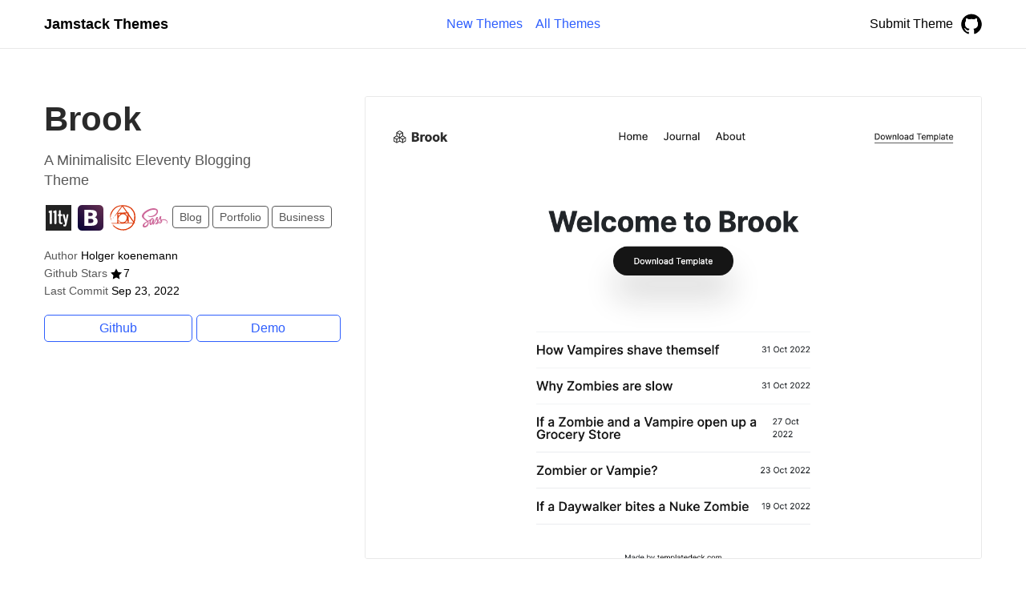

--- FILE ---
content_type: text/html;charset=UTF-8
request_url: https://jamstackthemes.dev/theme/brook/
body_size: 2040
content:
<!DOCTYPE html><html lang="en"><head><meta charset="utf-8"><meta http-equiv="x-ua-compatible" content="ie=edge"><title>Brook - Jamstack Themes</title><meta name="viewport" content="width=device-width,initial-scale=1"><link rel="canonical" href="/theme/brook/"><meta property="og:title" content="Brook"><meta property="og:type" content="website"><meta property="og:url" content="/theme/brook/"><meta property="og:description" content="A Minimalisitc Eleventy Blogging Theme"><meta property="og:image" content="/capture/holger1411-brook-dev.png"><meta name="twitter:card" content="summary"><meta name="twitter:site" content="@jamstackthemes"><meta name="twitter:creator" content="@jamstackthemes"><meta name="description" content="A Minimalisitc Eleventy Blogging Theme"><link rel="stylesheet" href="/css/style.min.4758d718c53361fcd6a1ea9ad5aee9b43f57c877a45a44a88aaf74de69e3cd11.css"><link rel="icon" type="image/png" sizes="32x32" href="/images/favicon/favicon-32x32.png"><link rel="icon" type="image/png" sizes="16x16" href="/images/favicon/favicon-16x16.png"></head><body class="page page-default-single"><div class="header"><div class="container"><div class="logo"><a href="/" title="Jamstack Themes">Jamstack Themes</a></div><div id="main-menu" class="main-menu"><ul><li><a href="/"><span>New Themes</span></a></li><li><a href="/theme/"><span>All Themes</span></a></li></ul></div><div class="submit"><a class="submit-button submit-button-mobile" href="https://github.com/stackbit/jamstackthemes" rel="nofollow">Submit</a>
<a class="submit-button submit-button-desktop" href="https://github.com/stackbit/jamstackthemes" rel="nofollow">Submit Theme</a>
<a class="github" href="https://github.com/stackbit/jamstackthemes" rel="nofollow"><img width="26" height="26" alt="Github Repo" src="/images/icons/github.svg"></a></div></div></div><div class="wrapper"><div class="main"><div class="container"><div class="theme theme-detail" data-name="Brook"><div class="row justify-content-center"><div class="col-12 col-xl-4"><div class="intro"><div class="intro-heading"><h1 class="intro-title">Brook</h1></div><div class="intro-description"><p>A Minimalisitc Eleventy Blogging Theme</p></div></div><div class="theme-detail-tags"><a class="icon icon-card icon-eleventy" href="/ssg/eleventy/"><img height="24" width="24" title="Eleventy" alt="Eleventy" src="/images/icons/eleventy.svg"></a>
<a class="icon icon-card icon-bootstrap" href="/css/bootstrap/"><img height="24" width="24" title="Bootstrap" alt="Bootstrap" src="/images/icons/bootstrap.svg"></a>
<a class="icon icon-card icon-postcss" href="/css/postcss/"><img height="24" width="24" title="PostCSS" alt="PostCSS" src="/images/icons/postcss.svg"></a>
<a class="icon icon-card icon-scss" href="/css/scss/"><img height="24" width="24" title="SCSS" alt="SCSS" src="/images/icons/scss.svg"></a>
<a class="tag-button" href="/archetype/blog/">Blog</a>
<a class="tag-button" href="/archetype/portfolio/">Portfolio</a>
<a class="tag-button" href="/archetype/business/">Business</a></div><div class="label"><span class="label-key">Author</span>
<span class="label-value">Holger koenemann</span></div><div class="label"><span class="label-key">Github Stars</span>
<span class="label-icon"><svg enable-background="new 0 0 473.486 473.486" width="16" viewBox="0 0 473.486 473.486" xmlns="http://www.w3.org/2000/svg"><path d="m473.486 182.079-162.871-24.127-74.711-146.722-73.276 147.445-162.628 25.714 117.584 115.252-25.798 162.616 145.946-76.215 146.684 74.787-27.384-162.356z"></path></svg></span><span class="label-value">7</span></div><div class="label"><span class="label-key">Last Commit</span>
<span class="label-value">Sep 23, 2022</span></div><div class="action-buttons action-buttons-detail"><a class="action-button action-button-github" data-action="github" data-context="detail" data-name="Brook" href="https://github.com/holger1411/brook-dev" target="_blank" rel="nofollow noopener">Github</a>
<a class="action-button action-button-demo" data-action="demo" data-context="detail" data-name="Brook" href="/demo/theme/brook/">Demo</a></div></div><div class="col-12 col-xl-8"><div class="theme-detail-image"><img src="/capture/holger1411-brook-dev.png" alt="Brook screenshot"></div></div></div><div class="row mt-3 mt-md-3 mt-lg-6"><div class="col-12 col-lg-8"><div class="content"><h1 id="a-clean-and-handcrafted-eleventy-blog-theme">A clean and handcrafted Eleventy Blog Theme</h1><p>Designed for a hyper focused blog. Made with the static site generator Eleventy 2.0+ and the CSS framework Bootstrap 5+</p><h2 id="features">Features</h2><ul><li>Bootstrap 5</li><li>Dev Server</li><li>Minimizing and optimizing HTML and CSS output</li><li>Automated jpg -&gt; webP image generation</li><li>Ready for Netlify</li><li>GitHub template</li></ul></div></div></div></div></div></div></div><div class="footer"><div class="container"><div class="footer-columns"><div class="footer-column footer-column-brand"><h3>Jamstack Themes</h3><a href="https://github.com/stackbit/jamstackthemes" rel="nofollow">Submit a theme</a>
<a href="/index.json">Themes JSON</a>
<a href="/index.xml">Themes RSS</a></div><div class="footer-column"><h3>Themes</h3><a href="/">New Themes</a>
<a href="/theme/">All Themes</a>
<a href="https://create.netlify.com/?ref=jst&amp;utm_source=jamstackthemes&amp;utm_medium=referral&amp;utm_campaign=jamstackthemeswebsite&amp;utm_content=footer"><span>Create a Site</span></a></div><div class="footer-column"><h3>Static Site Generator Themes</h3><a href="/ssg/astro/">Astro Themes</a>
<a href="/ssg/brunch/">Brunch Themes</a>
<a href="/ssg/docusaurus/">Docusaurus Themes</a>
<a href="/ssg/eleventy/">Eleventy Themes</a>
<a href="/ssg/gatsby/">Gatsby Themes</a>
<a href="/ssg/gozer/">Gozer Themes</a>
<a href="/ssg/gridsome/">Gridsome Themes</a>
<a href="/ssg/hexo/">Hexo Themes</a>
<a href="/ssg/hugo/">Hugo Themes</a>
<a href="/ssg/jekyll/">Jekyll Themes</a>
<a href="/ssg/jigsaw/">Jigsaw Themes</a>
<a href="/ssg/metalsmith/">Metalsmith Themes</a>
<a href="/ssg/middleman/">Middleman Themes</a>
<a href="/ssg/mkdocs/">Mkdocs Themes</a>
<a href="/ssg/next/">Next Themes</a>
<a href="/ssg/nuxt/">Nuxt Themes</a>
<a href="/ssg/pelican/">Pelican Themes</a>
<a href="/ssg/platframe/">Platframe Themes</a>
<a href="/ssg/remix/">Remix Themes</a>
<a href="/ssg/sapper/">Sapper Themes</a>
<a href="/ssg/scully/">Scully Themes</a>
<a href="/ssg/statiq/">Statiq Themes</a>
<a href="/ssg/sveltekit/">Sveltekit Themes</a>
<a href="/ssg/tanstack/">TanStack Start Themes</a>
<a href="/ssg/unibit/">Unibit Themes</a>
<a href="/ssg/vuepress/">Vuepress Themes</a></div><div class="footer-column"><h3>Headless CMS Themes</h3><a href="/cms/airtable/">Airtable Themes</a>
<a href="/cms/contentful/">Contentful Themes</a>
<a href="/cms/cosmic/">Cosmic Themes</a>
<a href="/cms/datocms/">DatoCMS Themes</a>
<a href="/cms/decapcms/">DecapCMS Themes</a>
<a href="/cms/directus/">Directus Themes</a>
<a href="/cms/firebase/">Firebase Themes</a>
<a href="/cms/flotiq/">Flotiq Themes</a>
<a href="/cms/forestry/">Forestry Themes</a>
<a href="/cms/ghost/">Ghost Themes</a>
<a href="/cms/graphcms/">GraphCMS Themes</a>
<a href="/cms/kontent/">Kontent Themes</a>
<a href="/cms/no-cms/">No CMS Themes</a>
<a href="/cms/notion/">Notion Themes</a>
<a href="/cms/prismic/">Prismic Themes</a>
<a href="/cms/sanity/">Sanity Themes</a>
<a href="/cms/storyblok/">Storyblok Themes</a>
<a href="/cms/supabase/">Supabase Themes</a>
<a href="/cms/tina/">Tina Themes</a>
<a href="/cms/wisp/">Wisp Themes</a>
<a href="/cms/wordpress/">Wordpress Themes</a></div></div></div></div>
</body></html>

--- FILE ---
content_type: image/svg+xml
request_url: https://jamstackthemes.dev/images/icons/scss.svg
body_size: 1001
content:
<svg enable-background="new 0 0 547.8 410.6" viewBox="0 0 547.8 410.6" xmlns="http://www.w3.org/2000/svg"><path d="m471.4 236c-19.1.1-35.7 4.7-49.6 11.5-5.1-10.1-10.2-19.1-11.1-25.7-1-7.7-2.2-12.4-1-21.6s6.6-22.3 6.5-23.3-1.2-5.7-12.2-5.8-20.5 2.1-21.6 5-3.2 9.5-4.6 16.3c-1.9 10-22 45.7-33.5 64.4-3.7-7.3-6.9-13.7-7.6-18.8-1-7.7-2.2-12.4-1-21.6s6.6-22.3 6.5-23.3-1.2-5.7-12.2-5.8-20.5 2.1-21.6 5-2.3 9.7-4.6 16.3-29 66.2-36 81.6c-3.6 7.9-6.7 14.2-8.9 18.5s-.1.3-.4.8c-1.9 3.7-3 5.7-3 5.7s0 0 0 .1c-1.5 2.7-3.1 5.2-3.9 5.2-.6 0-1.7-7.2.2-17 4-20.7 13.5-52.9 13.4-54 0-.6 1.8-6.2-6.2-9.1-7.8-2.9-10.6 1.9-11.3 1.9s-1.2 1.7-1.2 1.7 8.7-36.2-16.6-36.2c-15.8 0-37.6 17.3-48.4 32.9-6.8 3.7-21.3 11.6-36.8 20.1-5.9 3.3-12 6.6-17.7 9.7-.4-.4-.8-.9-1.2-1.3-30.6-32.7-87.2-55.8-84.8-99.7.9-16 6.4-58 108.7-109 84.2-41.5 151.2-30 162.8-4.5 16.6 36.4-35.9 104-122.9 113.8-33.2 3.7-50.6-9.1-55-13.9-4.6-5-5.3-5.3-7-4.3-2.8 1.5-1 6 0 8.6 2.6 6.8 13.3 18.8 31.4 24.7 16 5.2 54.9 8.1 102-10.1 52.7-20.4 93.9-77.1 81.8-124.6-12.1-48.2-92.1-64.1-167.8-37.2-45 16-93.8 41.2-128.9 74-41.7 39-48.3 72.9-45.6 87.1 9.7 50.4 79.2 83.2 107 107.5-1.4.8-2.7 1.5-3.8 2.1-13.9 6.9-66.9 34.6-80.1 63.9-15 33.2 2.4 57 13.9 60.2 35.7 9.9 72.4-7.9 92.1-37.3s17.3-67.6 8.2-85.1c-.1-.2-.2-.4-.4-.6 3.6-2.1 7.3-4.3 10.9-6.4 7.1-4.2 14.1-8.1 20.1-11.3-3.4 9.3-5.9 20.4-7.1 36.4-1.5 18.8 6.2 43.2 16.3 52.8 4.5 4.2 9.8 4.3 13.2 4.3 11.8 0 17.1-9.8 23-21.4 7.2-14.2 13.7-30.7 13.7-30.7s-8.1 44.6 13.9 44.6c8 0 16.1-10.4 19.7-15.7v.1s.2-.3.6-1c.8-1.3 1.3-2.1 1.3-2.1s0-.1 0-.2c3.2-5.6 10.4-18.3 21.1-39.4 13.8-27.2 27.1-61.2 27.1-61.2s1.2 8.3 5.3 22.1c2.4 8.1 7.4 17 11.4 25.6-3.2 4.5-5.2 7-5.2 7s0 0 .1.1c-2.6 3.4-5.4 7.1-8.5 10.7-10.9 13-23.9 27.9-25.7 32.2-2.1 5.1-1.6 8.8 2.4 11.8 2.9 2.2 8.1 2.5 13.4 2.2 9.8-.7 16.7-3.1 20.1-4.6 5.3-1.9 11.5-4.8 17.3-9.1 10.7-7.9 17.2-19.2 16.6-34.1-.3-8.2-3-16.4-6.3-24.1 1-1.4 1.9-2.8 2.9-4.2 16.9-24.7 30-51.8 30-51.8s1.2 8.3 5.3 22.1c2 7 6.1 14.6 9.7 22-15.9 12.9-25.7 27.9-29.2 37.7-6.3 18.2-1.4 26.4 7.9 28.3 4.2.9 10.2-1.1 14.6-3 5.6-1.8 12.2-4.9 18.5-9.5 10.7-7.9 21-18.9 20.4-33.8-.3-6.8-2.1-13.5-4.6-20 13.5-5.6 30.9-8.7 53.1-6.1 47.6 5.6 57 35.3 55.2 47.8s-11.8 19.3-15.1 21.4-4.4 2.8-4.1 4.3c.4 2.2 2 2.1 4.8 1.7 3.9-.7 25-10.1 25.9-33.1 1.5-29.4-26.5-61.5-76-61.2zm-367.2 123.8c-15.8 17.2-37.8 23.7-47.3 18.2-10.2-5.9-6.2-31.3 13.2-49.5 11.8-11.1 27-21.4 37.1-27.7 2.3-1.4 5.7-3.4 9.8-5.9.7-.4 1.1-.6 1.1-.6l2.4-1.5c7.1 26 .3 48.9-16.3 67zm115-78.2c-5.5 13.4-17 47.7-24 45.8-6-1.6-9.7-27.6-1.2-53.3 4.3-12.9 13.4-28.3 18.7-34.3 8.6-9.6 18.1-12.8 20.4-8.9 2.9 5.1-10.5 42.3-13.9 50.7zm94.9 45.4c-2.3 1.2-4.5 2-5.5 1.4-.7-.4 1-2 1-2s11.9-12.8 16.6-18.6c2.7-3.4 5.9-7.4 9.3-11.9v1.3c0 15.3-14.8 25.6-21.4 29.8zm73.2-16.7c-1.7-1.2-1.4-5.2 4.3-17.7 2.2-4.9 7.4-13.1 16.3-21 1 3.2 1.7 6.3 1.6 9.2-.1 19.3-13.9 26.5-22.2 29.5z" fill="#cd6799"/></svg>

--- FILE ---
content_type: image/svg+xml
request_url: https://jamstackthemes.dev/images/icons/eleventy.svg
body_size: 2444
content:
<svg height="64" viewBox="0 0 64 64" width="64" xmlns="http://www.w3.org/2000/svg"><path d="m64 0v64h-64v-64zm-19.1782526 23.0601483-1.0958239.0059792c-.5164624.0074765-.8258936.2561957-.9655975.7508942-.1484722.5259743-.1522691 1.0598165-.0186716 1.5857908.8540379 3.3620551 1.7172355 6.7218006 2.5735437 10.0832685.8017419 3.1470777 1.6017615 6.2945859 2.3958704 9.4435817.2177957.863863.3507278 1.7354764.1808049 2.6306935-.1108551.5841811-.307748 1.1274961-.6373774 1.6240343-.1125774.1695706-.2512245.2355278-.4469431.1842104-.1636991-.0429407-.3279462-.0838459-.4914104-.1278826-.2450006-.0659572-.4881223-.1395865-.7345321-.1998679-.6939792-.1698055-1.1881297.1065884-1.4046337.7928563-.1874984.5942801-.2068354 1.2071144-.1355547 1.8192049.0279486.2402251.0896.4949333.2071878.70263.2691522.4755572.6970715.7802128 1.2068795.9739743.7103021.2699351 1.4503535.2997235 2.1958458.2734581.5605383-.0197285 1.0958288-.1592759 1.5944025-.4157456.9339694-.4804893 1.5455511-1.2585884 1.9826691-2.1906789.5319242-1.1342287.8392024-2.338603 1.0821284-3.5595743.409052-2.0561419.8010373-4.1156501 1.2000294-6.1737884l1.4642887-7.5552098c.5042104-2.601414 1.0091254-5.2027107 1.5121223-7.8043987.114926-.5945542.2386202-1.1859377.1339107-1.8010031-.1219719-.7164477-.4786495-1.0400489-1.2033566-1.0401664-.521825-.0000782-1.0438067-.0027792-1.5653186.0109211-.2743193.0071633-.5133309.1159438-.7191878.3086092-.3589089.3359315-.493759.7758679-.580893 1.232597-.185463.9722519-.3544464 1.9475963-.5315327 2.921414l-1.1581064 6.3612869c-.2088318 1.1463633-.4183682 2.29257-.6371817 3.4914642-.027518-.0953933-.0445455-.1442055-.0556232-.1943095-.8110581-3.6739523-1.6204722-7.3482569-2.4332526-11.021896-.1503511-.6796917-.280778-1.3664294-.480411-2.0319119-.2031168-.67703-.6350679-1.0750435-1.3383633-1.0769615-.7305786-.0020355-1.4612746-.0080636-2.1917358.0025052zm-8.7282155-9.9068268-.1652353.0013902c-.4686679.0219988-.9392538-.0005871-1.4088612.0053627-.6088024.0077113-.9898275.2659425-1.1608073.8526288-.1006777.3455217-.1474153.7141773-.1659303 1.0750825-.1216195 2.3708184-.2285602 4.7423805-.3413333 7.1136685-.0134654.2835964-.0330373.5669187-.0508086.8683254-.3872098 0-.7521859-.0086116-1.116614.0024661-.3513542.0106862-.659063.1453015-.8413554.4530104-.1169223.1972844-.2291082.4272929-.2441003.6493553-.0429015.6358116-.0535486 1.2754593-.0398483 1.9127976.0071241.3314299.1082324.6565969.3238361.9265712.2604232.3261456.6270434.3996967 1.0153492.4077211.2922471.0060282.5847291.0011743.9069211.0011743v.2839487c0 3.7184195-.0060281 7.4368.0041101 11.1551804.0026226.9578471.0312367 1.9172208.0928489 2.8729541.0647046 1.0039584.2601493 1.9892453.6191364 2.9337052.68983 1.8148208 2.0097957 2.808367 3.9443964 2.9447046.3831388.0270092.7676574.0354251 1.1525578.0376785l1.1548477.0007033c.3124061.0014665.6268477-.0031133.9369443-.0364638.5228037-.0561321.9019107-.4088954.9952294-.9299767.128548-.7178569.1152782-1.4453823.0271657-2.1631609-.0808318-.6582018-.5149358-1.0058373-1.1780306-1.0194984-.5542752-.01143-1.1088636-.0067719-1.6633345-.0075156-.707249-.0010178-.8588135-.1114031-1.1013089-.7792734-.318904-.8783854-.3871706-1.7934875-.3884624-2.7146961-.0059498-4.1228134-.0036403-8.245666-.0037969-12.3685186-.0000392-.0632954.0058715-.1265908.0095119-.2000245.0698324-.0036403.1271388-.0091988.1844453-.0092379.7567266-.0006654 1.5134923.0039927 2.2701798-.0019963.6984416-.0054802 1.1916917-.4164893 1.2509162-1.1140698.0544098-.6407437.0690104-1.2901382.0329199-1.9319388-.0409835-.729874-.4095217-1.3627498-1.4519193-1.3190263-.6902997.0289272-1.3827914.0054801-2.0742654.0054801h-.2221799l.0002055-4.0470067-.0019669-3.7868673c-.000274-.2604232-.0099034-.5225688-.0405529-.7808783-.0867425-.7313223-.4545762-1.338011-1.4260453-1.2923694zm-9.3784796 1.0565565c-.13074-.7709358-.6996942-1.1448367-1.4661676-.9710777-.3173382.0719462-.6315058.1582972-.9463388.2409688-1.4857003.3901064-2.9712049.7809957-4.4566312 1.1721199-.5871951.1546177-.933578.534625-1.0011401 1.1356379-.040592.3612183-.040866.7283474-.0388697 1.0926972.0029749.540575-.0070067 1.0840074.0448196 1.6208245.0732771.7591927.6872856 1.2709969 1.4985394 1.0212599.4094435-.1260036.8312563-.2118067 1.2736196-.3223486l-.0002397 20.3614141.008499 5.9299033c.0011744.3927682.0632172.7946178.1611156 1.1757994.1725456.6717456.5619083.9422501 1.2506814.9422501h2.2701798c.748389 0 1.1406092-.2688996 1.3119413-.9934501.1038874-.4393492.1576318-.9010495.1580232-1.3528073.0085725-10.0853823.0071242-20.1708037.0036013-30.2562251-.0000783-.2658642-.0271267-.5346251-.0716331-.7969663zm-12.579621-1.0040268-.1382633.0089305c-.333622.0353859-.6607461.1415046-.9879877.2265639-1.5116526.3929248-3.02279635.7877676-4.53311807 1.1858593-.72447217.1909823-1.07915351.6235988-1.10126972 1.3713224-.01945444.6582018-.01663609 1.3172256-.01362202 1.9758189.00097859.2075009.01777125.4180159.05597553.621759.13481101.7189138.71605627 1.1536832 1.46679389.931386.415863-.1231462.84112049-.2147034 1.29624469-.3290422l.000548 25.8857101c.0000391.2412819-.0146398.4856954.0180452.723063.0477162.3464611.095041.7008293.2093798 1.0285406.1934875.5545493.5480123.7722276 1.1350117.773167.782718.0012135 1.5654752.0006697 2.3481932.0003131.7166826-.0001565 1.1036575-.2572917 1.2752636-.9596477.1131254-.4629529.1671046-.9517798.1675352-1.4291376.0091596-10.0580991.0073982-20.1161981.0044624-30.1742972-.0001174-.272597-.021255-.5475817-.0605945-.8173603-.102948-.7058006-.5735731-1.0890177-1.2808612-1.0140183z" fill="#222" fill-rule="evenodd"/></svg>

--- FILE ---
content_type: image/svg+xml
request_url: https://jamstackthemes.dev/images/icons/bootstrap.svg
body_size: 450
content:
<svg height="2008.2758" width="2000" xmlns="http://www.w3.org/2000/svg" xmlns:xlink="http://www.w3.org/1999/xlink"><linearGradient id="a" gradientUnits="userSpaceOnUse" x1="262.62408" x2="375.37671" y1="547.20599" y2="432.48389"><stop offset="0" stop-color="#070135"/><stop offset="1" stop-color="#612d50"/></linearGradient><g transform="matrix(15.623041 0 0 15.623041 -3987.6024 -6644.8835)"><rect fill="url(#a)" height="128.54576" ry="20.679518" width="128.01605" x="255.23856" y="425.32587"/><path d="m318.55641 483.16526c3.25239.00005 5.71852-.71477 7.3984-2.14446 1.67978-1.42959 2.51969-3.53831 2.51974-6.32617-.00005-2.752-.83996-4.84285-2.51974-6.27255-1.67988-1.46532-4.14601-2.19801-7.3984-2.19808h-11.41926v16.94126zm.69695 35.00836c4.14592.00001 7.25538-.87564 9.32841-2.62697 2.10867-1.75129 3.16303-4.39613 3.16309-7.93451-.00006-3.46686-1.03655-6.05808-3.10947-7.77368-2.07303-1.75128-5.20037-2.62693-9.38203-2.62697h-12.11621v20.96213zm19.19294-28.78942c4.43183 1.28672 7.86296 3.6635 10.29343 7.13034 2.43031 3.46692 3.64551 7.7201 3.64558 12.75956-.00007 7.72008-2.60917 13.47438-7.82729 17.26292-5.21825 3.78855-13.15276 5.68283-23.80353 5.68283h-34.2578v-80.04208h30.98749c11.11541.00008 19.15714 1.67991 24.12521 5.03949 5.00367 3.35973 7.50554 8.73875 7.50562 16.13708-.00008 3.89583-.91147 7.21975-2.73419 9.97175-1.82286 2.71637-4.4677 4.73574-7.93452 6.05811" fill="#fff" transform="scale(1.0052013 .99482561)"/></g></svg>

--- FILE ---
content_type: image/svg+xml
request_url: https://jamstackthemes.dev/images/icons/postcss.svg
body_size: 8435
content:
<svg height="780" viewBox="0 0 79 78" width="790" xmlns="http://www.w3.org/2000/svg"><g fill="none" fill-rule="evenodd"><path d="m15.447 32.623c.106.08.29.132.106.29-.132.184-.29.342-.395.553-.105.185-.184.237-.342.106.21-.343.42-.66.63-.95zm52.895 27.617c0 .078.026.13.026.21.053-.105.053-.158.08-.21zm0 .236v-.026zm-5.368 10.277-4.58-25.402c-.078-.025-.183-.077-.368-.13.053.105.08.184.106.263.13-.026.184-.026.236-.052 0-.026 0-.052.027-.08l4.58 25.404zm-4.737-31.12c-.026.078-.026.158-.026.237 0-.08 0-.16.028-.238zm.026.526c-.026 0-.026 0-.052-.028v.026c.028.026.028.026.054 0zm-.052.21v-.185c-.077.026-.156.026-.262.053.132.05.264.078.264.13z" fill="#dd3735"/><path d="m78.71 33.967c-.052-1.028-.078-2.056-.184-3.083-.184-1.397-.368-2.82-.684-4.19-.237-1.133-.63-2.214-1.026-3.294-.5-1.265-1-2.556-1.632-3.768-1.026-1.95-2.368-3.69-3.605-5.508-.818-1.16-1.87-2.108-2.66-3.294-.447-.685-1.105-1.264-1.763-1.79-1.053-.845-2.158-1.61-3.263-2.347-.842-.58-1.684-1.133-2.58-1.634-.71-.397-1.473-.713-2.21-1.056-.842-.395-1.658-.87-2.605-1.054-.238-.05-.448-.13-.685-.21-.605-.21-1.184-.447-1.79-.632-.92-.29-1.815-.632-2.763-.87-.918-.237-1.866-.394-2.814-.527-1.052-.155-2.13-.21-3.184-.313-.684-.08-1.368-.158-2.026-.184-1-.052-2.026-.052-3.026-.078-.5-.027-1.026-.08-1.526-.053-.763.026-1.526.105-2.29.21-.736.08-1.473.21-2.183.317-.867.105-1.735.158-2.604.264-.816.106-1.658.264-2.473.396-.29.053-.58.158-.87.21-.63.132-1.288.185-1.92.396-1.13.344-2.263.74-3.368 1.16-1.027.422-2.027.87-3 1.397-1 .552-1.948 1.21-2.895 1.844-.896.606-1.79 1.238-2.66 1.923-.84.66-1.63 1.397-2.394 2.135-.42.42-.763.922-1.158 1.396-.657.765-1.315 1.502-1.947 2.293-.524.66-1 1.344-1.5 2.03-.893 1.21-1.656 2.502-2.366 3.794-.29.527-.553 1.054-.816 1.58-.395.79-.816 1.555-1.184 2.372-.264.554-.474 1.16-.632 1.766-.367 1.292-.736 2.61-1.078 3.9-.316 1.16-.395 2.372-.42 3.558-.027 1.054.078 2.082.183 3.136.027.264-.13.58.184.79-.105.29-.026.45.13.5-.182.29.08.476-.024.74-.027.052.08.157.13.236 0 .08-.025.185 0 .264.028.237.133.474.133.738 0 .184.157.395.21.58.026.078 0 .21-.053.263-.158.184-.132.342.105.448.133.342.08.5.054.66.052.236-.027.315 0 .368.21.422.29.896.315 1.37 0 .106.053.212.106.343.026 0 0 .5 0 .5.13-.078.237-.104.368-.157.08.342.158.66.263.95.132.21.132.314.08.34.105.474.157.922.34 1.37 0-.5-.05-1-.13-1.475.368.132.684.263.895.263.027-.08.053-.184.08-.237-.158-.157-.29-.394-.448-.552.053.21 0 .29 0 .37-.105-.054-.237-.107-.368-.16.105-.13.21-.263.368-.42 0-.238-.13-.45-.5-.423.158-.052.316-.13.5-.184.29-.157-.026-.447-.026-.816.026-.447-.237-.895-.316-1.37-.132-.737-.105-1.844-.184-2.582-.158-.132-.29.21-.316.237.08.632.158 1.264.21 1.897-.157-.527-.263-1.107-.394-1.74-.027.185-.053.264-.053.37-.13.13-.026.29.053.474-.184-.08-.395-.052-.395-.052v.738c-.262-.264-.34-.474-.473-.66-.052-.21-.08-.42-.13-.63.05-.133 0-.212 0-.29-.028-.186-.054-.396-.08-.634.026-.026-.026-.42-.026-.42.21.025.343.05.474.05-.263-.34-.08-.552.027-.763.053-.106.237-.13.29-.238.21-.395.553-.71.553-1.212 0-.237.08-.5.105-.738.053-.448.105-.896.13-1.344.054-.58 0-1.16.133-1.713.212-.92.475-1.843.764-2.766.21-.66.448-1.29.71-1.95.395-1.028.764-2.056 1.264-3.03.71-1.424 1.526-2.794 2.316-4.19.5-.87 1.026-1.687 1.58-2.53.525-.817 1.05-1.66 1.657-2.425.843-1.08 1.764-2.082 2.79-2.978 1.053-.948 2.053-1.923 3.184-2.793 1.472-1.136 3.026-2.136 4.682-3.006 1.343-.71 2.737-1.266 4.132-1.793.895-.342 1.868-.5 2.79-.79 1.052-.343 2.105-.5 3.21-.527.71-.027 1.395-.106 2.105-.185.632-.05 1.263-.104 1.948-.183-.08.105-.106.158-.132.21-.288.422-.604.844-.894 1.265-.237.343-.5.712-.737 1.054-.422.555-.87 1.108-1.264 1.688-.605.87-1.158 1.766-1.79 2.635-.63.843-1.315 1.634-1.973 2.45-.868 1.134-1.684 2.293-2.552 3.426-.79 1.08-1.63 2.11-2.394 3.19-.684.947-1.29 1.95-1.948 2.923-.973 1.45-1.947 2.872-2.92 4.322-.764 1.106-1.527 2.187-2.316 3.294-.053.08-.132.104-.21.157-.21.342-.21.527-.29.685-.21.395-.42.79-.658 1.16-.132.21-.316.394-.474.605-.026-.316.42-.474.21-.87-.13.212-.263.396-.394.607l-.316.63c.105.08.29.133.105.29-.08.133-.158.29-.237.423.132-.08.21-.158.29-.264 0 .29-.158.526-.29.763-.105.21-.368.37-.552.527.026.027.21.106.237.132.237-.08.316-.21.343-.132.08-.105.158-.184.184-.263.104-.264.262-.474.525-.58.106-.053.184-.132.263-.21.79-.818 1.606-1.608 2.316-2.478 1.106-1.345 2.106-2.74 3.16-4.11.446-.58.973-1.16 1.446-1.714.078.606.026 1.185 0 1.74-.08.974-.132 1.95-.21 2.95-.027.395 0 .79-.027 1.186 0 .105-.08.184-.08.29 0 .263.08.553.08.817-.08.975-.186 1.923-.265 2.898-.027.21.078.422.13.607-.13 1.422.16 2.925-.078 4.427.184-.29.237-.474.237-.658.025-.158 0-.316 0-.5v-.264c.025-.475.13-.975.078-1.45-.053-.527-.053-1.027.053-1.528.053-.21-.026-.474.106-.738v.395c-.026 1.5.027 3.003-.183 4.505-.027.132.08.37-.21.343-.238.474.052.817-.21 1.08-.054.053.05.29.077.448-.106.317-.106.317.052.343.026.58.08 1.106.105 1.66.42-1 .21-2.03.396-3.058.026.422.053.844.026 1.29 0 .687-.026 1.345-.052 2.03 0 .132-.027.264-.053.396-.08.37-.105.738-.237 1.08-.105.264-.052.66-.052.975v1.003c.105.448-.027.685.052.948-.08.265-.105.344-.08.423l.08.395c.527-.053.29.343.5.553-.158.212-.105.29-.105.397 0 .237-.025.448-.052.685 0 .606-.026 1.212-.026 1.792 0 .08.026.157.026.236 0 .054-.026.74-.026.74.053.078 0 .157-.08.236-.025 0-.104-3.347-.104-3.347h-.395c-.052 1.58.08 3.003-.21 4.48-.316.025-.42.078-.764.078-.816 0-1.632 0-2.448.026-.974 0-1.92.026-2.895.026-.472 0-.972.054-1.446.054-.632 0-1.29-.08-1.92-.08-.975 0-1.922.08-2.896.106-.71.026-1.42.026-2.13.053-.475.025-.95.05-1.422.104-.21.026-.395.105-.658.184-.08 0-.263-.026-.42 0-.265.053-.5.21-.765.264-.395.08-.5.184-.448.58v.263c-.026.052.58-.08.58-.08-.054 0-.08.158-.16.29.212-.08.343-.132.475-.184.395.185.737.08 1.052.16 1.026.262 2.078.37 3.13.473.685.053 1.343.08 2.027.105.973.053 1.947.106 2.92.106.816 0 1.606-.08 2.42-.08 1.13 0 2.264.052 3.395.08.237 0 .5-.028.763-.028h1.92c1.712-.052 3.422-.08 5.133-.13.975-.028 1.975-.08 2.948-.107l3-.08c1.158-.026 2.316-.026 3.448-.05.868 0 1.71-.03 2.58-.055.972-.026 1.972-.105 2.946-.157.527-.027 1.054-.08 1.58-.132.632-.052 1.29-.13 1.92-.157.948-.054 1.922-.08 2.87-.133 1.184-.078 2.368-.183 3.578-.21 1.106-.052 2.237-.026 3.343-.052.974-.027 1.948-.08 2.948-.106l1.66-.08s1.104-.026 1.657-.08c.947-.052 1.894-.157 2.842-.183.604-.027 1.21 0 1.815-.027.973-.026 1.973-.08 2.947-.08.367 0 .762.054 1.236.08-.21.185-.342.29-.5.422.105.026.21.08.316.132-.158.105-.29.13-.42.13-.054.133-.107.186-.16.45h.474c-.184 0-.342.237-.526.395-.21-.054-.395 0-.5.29.184.104.158.183.132.29-.316.104-.553.21-.42.552-.107.052-.238.105-.37.184-.13.21-.368.263-.316.553.106.025.21.08.29.104-.132.053-.263.132-.395.184-.473.29-.262.422-.157.554-.08.053-.158.105-.237.132.052.237.13.29.157.29-.105.078-.237.184-.395.316-.08.237-.185.342-.29.5s-.158.37-.29.527c-.552.607-.947 1.32-1.657 1.793-.264.185-.5.422-.737.66-.474.447-.895.948-1.395 1.37-.657.553-1.34 1.053-2.052 1.554-.867.606-1.735 1.212-2.604 1.792-.474.315-1 .552-1.5.842s-.974.554-1.474.843c-.316.21-.606.5-.948.66-.868.37-1.79.685-2.684 1.028-.87.37-1.5.685-2.158.922-.605.21-1.237.37-1.868.5-.21.054-.448 0-.685.027-.448.08-.895.186-1.343.238-1.158.158-2.316.264-3.473.422-.685.08-1.343.21-2.027.29-.473.026-.973-.026-1.447-.026-.342 0-.71.08-1.053.027-.552-.08-1.105-.21-1.658-.316-.13-.026-.316-.08-.42-.026-.21.106-.396-.052-.607 0-.13.027-.262-.08-.394-.08-.106-.025-.238.028-.37 0-.29-.078-.552-.183-.87-.157-.313.026-.63-.132-.97-.21-.475-.106-.92-.21-1.396-.317-.183-.053-.34-.132-.525-.237-.685 0-1.133-.026-1.554-.185-.368-.13-.71-.315-1.105-.262-.104.026-.183-.026-.29-.026-.08-.106-.157-.317-.235-.317-.526.027-.842-.42-1.29-.553-.236-.08-.42-.343-.657-.422-.58-.237-1.052-.737-1.71-.816-.21-.027-.42-.132-.658-.21.08.104.13.183.21.262-.763-.37-1.473-.79-2.184-1.186-.104-.026-.183-.13-.262-.184l-.71-.474c-.395.08-.553-.08-.66-.132-.71-.5-1.525-.817-2.21-1.37-.29-.238-.63-.396-.84-.686-.37-.448-.817-.764-1.317-1.027-.394-.21-.762-.448-1.13-.685-.185-.132-.37-.29-.37-.58 0-.185-.078-.37-.315-.264-.105-.158-.21-.342-.342-.395-.316-.13-.526-.37-.763-.58s-.42-.5-.71-.605c-.527-.21-.843-.658-1.158-1.027-.738-.87-1.396-1.82-2.08-2.74-.053-.08-.158-.133-.237-.212.105.29.237.527.368.79-.262-.105-.446-.29-.604-.474-.027.027 1.815 3.057 1.815 3.057.16.237.29.475.448.712-.395.026-.658-.185-.79-.422-.236-.42-.5-.684-1.026-.63-.052-.186-.105-.397-.13-.58-.107 0-.185 0-.37-.027.37.58.685 1.08 1.027 1.66-.133-.08-.21-.132-.265-.158.473.5.815 1.133 1.42 1.45.132.605.816.895.974 1.475-.13-.027-.238-.053-.37-.08-.21-.263-.447-.526-.683-.816.052.184.13.342.236.474.316.395.606.79.974 1.133.132.134.316.187.316.424.21.105.29.13.368.13.054.16-.025.397.29.344.21.395.42.395.71.264.343.343.528.37.764.16 0 .13.026.262.026.368.105-.053.08-.132.08-.264.13.105.21.158.262.21.263.37.5.712.868 1.002.5.422.948.87 1.42 1.265.922.765 1.95 1.398 2.975 1.977 1.264.712 2.475 1.476 3.764 2.16 1.552.818 3.21 1.372 4.92 1.767.632.132 1.237.263 1.87.42.55.16 1.104.397 1.657.528.842.185 1.71.343 2.552.5.183.027.37.054.58.08.235.053.524-.053.577.027.132.21.237.104.395.078.184-.053.395-.053.605-.053.737.026 1.447.184 2.184.132.16 0 .396-.133.528.13.236-.105.368-.105.473-.13.028.236 0 .236-.05.262-.054.026-.133.053-.238.132.947.184 1.842.21 2.63 0 1.37.105 2.554-.053 3.686-.448.105.132.184.316.342.053.052-.08.184-.107.29-.133.236-.053.526-.158.736-.08.238.08.317-.13.5-.13.317 0 .606-.027.896-.08.158-.026.316-.105.5-.158-.21-.107-.42-.133-.58-.133.317-.158.606-.29.896-.42-.053.078-.106.183-.21.183h.367c-.08 0-.185.237-.316.395.946-.237 1.814-.448 2.657-.66-.29-.552.315-.367.526-.684-.263.08-.526.158-.79.21.895-.447 1.816-.842 2.71-1.237-.13.158-.29.237-.525.37.158.025.263.025.342.05.42.133.316-.262.447-.5.5 0 .71-.078.947-.158.263-.08.526-.158.79-.263.42-.184.815-.42 1.236-.63.08-.028.21 0 .316 0 .29-.186.394-.344.473-.318.37.053.63-.08.736-.42.184-.133.316-.238.447-.318.578-.316 1.13-.632 1.71-.948.21 0 .316 0 .368-.027.344-.16.66-.342.975-.527-.08-.026-.263-.13-.263-.13.262-.054.34-.08.5-.133.63-.74 1.5-1.24 2.157-1.82.29-.026.29-.105.29-.157.104-.132.21-.29.34-.396.58-.527 1.21-.975 1.737-1.528.763-.766 1.5-1.557 2.184-2.374.63-.738 1.264-1.475 1.79-2.292.737-1.133 1.368-2.293 2.026-3.48.474-.842.895-1.685 1.37-2.528.05-.08.157-.185.236-.185.71-.08 1.422-.13 2.106-.21.158-.026.342-.13.5-.21-.08-.132-.132-.29-.21-.422-.106-.16-.264-.29-.37-.45-.104-.13-.183-.29-.262-.447-.08-.13-.158-.236-.237-.37-.16-.29-.317-.58-.45-.894-.026-.08-.08-.21-.052-.29.474-1.027.658-2.134 1.105-3.162.447-1.054.58-2.24.79-3.373.184-1.08.29-2.16.42-3.24.08-.764.185-1.502.21-2.266.16-1.212.106-2.346.08-3.48-.026-1-.08-2.028-.13-3.03zm-66.025 32.438c-.184-.21-.342-.448-.526-.658l.08-.08c.287.317.577.633.866.976-.158-.08-.342-.132-.42-.238zm.42.238c.08-.027.16-.027.238-.053.08.132.132.29.21.448-.368-.027-.552-.185-.447-.395zm27.37 10.883v-.08c.5-.052.973-.105 1.473-.157v.077c-.5.08-.973.13-1.473.158zm6.63-.685c-.367.08-.762.133-1.13.186-.132.026-.29.158-.342-.08-.053.027-.106.027-.158.054.13.394.447.078.71.236-.58.08-1.13.132-1.684.21v-.052c.16-.026.343-.053.5-.08v-.078c-.262-.027-.525-.053-.79-.053-.077 0-.183.106-.262.132-.105.026-.21.053-.342.053-.447.026-.894.026-1.316.052-.027 0-.08-.026-.106-.026v-.08c1.763-.236 3.5-.473 5.263-.71.027.052.027.105.053.157-.158 0-.263.055-.395.08zm.396-.262c.606-.08 1.16-.132 1.738-.21-1.21.342-1.605.394-1.737.21zm-22.921-53.205c.84-1.16 1.71-2.32 2.552-3.505.263-.345.473-.714.736-1.056.08-.106.185-.158.316-.264l-.026-.05c.105-.133.21-.24.263-.344.134-.21.213-.448.318-.685.026-.05.105-.103.105-.103.37.184.37-.21.5-.343.237-.264.474-.553.684-.817.158-.21.316-.395.448-.632.026-.08-.053-.21-.08-.317h-.078c.08-.052.158-.13.237-.184.026 0 .026 0 .052-.026.158-.238.316-.475.474-.686.315-.42.657-.842 1.025-1.21-.052.13-.105.263-.158.368.027 0 .027.027.053.027.316-.422.658-.817.974-1.24-.027-.025-.053-.052-.08-.052-.13.132-.236.264-.368.396-.026-.027-.052-.053-.08-.053.265-.343.528-.685.79-1.08.053.08.106.184.21.395.107-.263.212-.447.29-.632-.078.08-.183.158-.262.238l-.08-.08.474-.71c.5-.712 1-1.45 1.5-2.162.185-.263.42-.474.58-.738.5-1 1.29-1.792 1.894-2.714.132-.184.316-.342.474-.5.13-.16.237-.106.342.026.71.896 1.42 1.818 2.13 2.714.528.66 1.054 1.29 1.554 1.976.605.844 1.184 1.687 1.79 2.53.684.975 1.368 1.95 2.026 2.95 1 1.477 1.947 2.953 2.947 4.428.737 1.08 1.474 2.135 2.184 3.215h-1.344c-1.236-.025-2.5-.13-3.736-.078-1.684.08-3.394.264-5.078.396-2.132.185-4.29.21-6.42.21-.765 0-1.528.107-2.29.16-.922.052-1.817.105-2.738.13-1.08.054-2.13.08-3.21.107-.606.026-1.237 0-1.895 0zm30.183 12.12v.238c-.026 0-.052.027-.105.027-.105-.37-.21-.766-.342-1.135-.263-.765-.553-1.53-1.027-2.214-.528-.737-1-1.5-1.528-2.265-.13-.185-.316-.343-.474-.5-.553-.607-1.106-1.24-1.816-1.687-1.053-.66-2.132-1.213-3.29-1.688-.316-.13-.605-.29-.92-.474h.63l4.5-.08c.974-.025 1.922-.025 2.895-.078.236 0 .368.08.5.29.236.395.473.79.736 1.186.027.052.08.13.08.21 0 .58 0 1.186.026 1.766.025.606.08 1.186.104 1.792 0 .606-.053 1.238-.026 1.87.027.897.053 1.82.053 2.74zm-28.316-8.824c1.237-.053 2.42-.132 3.632-.185.945-.053 1.92-.08 2.866-.132.395-.025.764-.05 1.158 0-.42.212-.842.423-1.21.686-.474.316-.92.737-1.395 1.08-.475.342-.896.764-1.29 1.212-.5.605-1.053 1.132-1.58 1.712-.37.422-.79.817-1.105 1.265-.447.58-.842 1.21-1.263 1.87.132-2.504.29-4.98.184-7.51zm17.185 25.35c-.843.21-1.71.448-2.58.553-.736.106-1.5.08-2.263.08-.686 0-1.344-.026-2.028-.08-.763-.078-1.526-.157-2.263-.5-.633-.29-1.29-.553-1.92-.87-.634-.316-1.265-.684-1.74-1.264-.34-.423-.815-.765-1.236-1.134.08.316.263.58.553.764-.132.158-.316.08-.58-.343-.078.053-.157.08-.21.106.08-.185.158-.37.237-.527-.105-.21-.237-.448-.342-.66-.21-.342-.42-.71-.605-1.053-.053-.08-.053-.158-.105-.237-.132-.158-.264-.317-.37-.475-.21-.315-.394-.657-.657-.974 0 .08.027.158.027.264-.027 0-.053.026-.053.026l-.554-1.344c-.026 0-.026 0-.052.026l.473 1.74c-.026 0-.052.025-.08.025-.077-.104-.156-.21-.21-.34-.052-.212-.21-.212-.34-.133-.08.053-.133.237-.106.316.185.448.395.896.606 1.344.052.158.105.29.184.448.027.053.106.105.106.184.106.21.185.42.316.606.237.316.5.632.737.948.235.316.445.66.656.975.026.053.105.053.13.08.133.395.58.684.896.526.08.606.737.817 1 1.397-.316-.132-.552-.237-.763-.343-.027.026-.027.052-.054.105.316.158.632.316.92.5.265.16.528.317.765.5.316.29.685.45 1.13.554-.024-.08-.05-.107-.05-.107.736.343 1.5.712 2.078 1-2.737.054-5.658.107-8.685.16 0-.5-.026-.975-.026-1.476 0-.21.052-.395.025-.606-.08-1.21-.08-2.424-.237-3.61-.157-1.264-.157-2.503-.13-3.77.025-.683-.027-1.394-.054-2.08 0-.922 0-1.82.028-2.74 0-.132.053-.237.106-.37h.08c.025.054 0 .133.05.16.08.08.212.21.265.184.157-.106.394-.21.447-.37.13-.315.184-.658.184-.974 0-.236.106-.394.21-.553.054-.08.08-.158.133-.263-.105-.08-.21-.132-.342-.237.106-.29.08-.633.475-.79.052-.027.052-.16.08-.238.025-.213.05-.45.078-.66.052.08.08.105.13.157.028-.052.054-.08.054-.08 0-.104-.026-.315 0-.315.316-.053.184-.395.342-.553.025-.028-.027-.107-.027-.16 0-.052 0-.13.026-.13.367-.08.315-.475.552-.66.08-.053.105-.13.21-.263.21.368-.158.553-.184.816.446-.263.578-.895.315-1.08.105-.08.21-.184.29-.29.29-.316.604-.606.868-.922.185-.236.29-.526.474-.763.106-.132.316-.237.474-.317.474-.262.92-.552 1.21-1 .053-.053.132-.105.21-.158.08-.053.238-.053.264-.132.027-.052-.052-.184-.105-.263.104-.053.21-.158.42-.264-.08.158-.105.264-.158.37l.13.13c.238-.184.606-.394.843-.552 0-.025-.132-.13-.132-.13-.157.08-.394.21-.63.316.05-.08.05-.132.08-.158.367-.237.735-.474 1.13-.66.92-.42 1.842-.842 2.763-1.237.158-.08.37-.026.553-.026.078 0 .13 0 .21-.026.42-.132.842-.264 1.263-.37.183-.052.393-.078.58-.078.787.025 1.577.025 2.366.078.342.026.658.105.974.21.394.133.815.317 1.184.5.447.24.868.502 1.29.792.763.5 1.473 1.054 2.236 1.502.737.448 1.316 1.054 1.79 1.74.58.816 1.237 1.554 1.5 2.555l.394 1.74c.08.316.264.632.185 1-.133.66-.238 1.345-.343 2.004-.052.265-.105.53-.078.79.05.82-.265 1.53-.58 2.268-.106.237-.264.475-.395.738.026.026.184.106.21.106l.237-.474c.027 0 .027 0 .053.027-.132.368-.237.764-.37 1.133-.314.817-.63 1.66-1.025 2.45-.21.448-.58.817-.842 1.24-.262.368-.473.763-.736 1.106-.237.29-.473.58-.79.79-.71.527-1.447 1.054-2.21 1.476-.473.29-1.026.448-1.552.58zm-14.027-1.4-.026.027c-.055-.026-.134-.052-.186-.105l-.632-.95c-.052-.078-.08-.157-.052-.262.29.448.58.87.895 1.29zm16.37 3.61c1.183-.5 2.157-1.21 3.05-2.028.133-.132.264-.263.422-.37 1.106-.684 1.92-1.633 2.658-2.687.842-1.212 1.395-2.582 2.08-3.873.052-.106.104-.21.157-.29-.053 3.004.29 5.955.684 8.933-2.973.105-6 .21-9.052.316zm26.683-.79c-.026.053-.08.106-.105.16-.027-.054-.027-.133-.053-.24-.158.423-.5.212-.737.212-1.42.027-2.868.027-4.29.027-1.368 0-2.762 0-4.13.024-.448 0-.922.105-1.37.132-1.078.052-2.157.08-3.236.105-.08 0-.158-.13-.29-.236-.026.053-.08.132-.158.237-.028-.052-.08-.104-.133-.183-.026.08-.053.158-.08.21h-.076c-.053-.368-.158-.71-.158-1.08 0-.79.08-1.58.105-2.372.027-.368 0-.71 0-1.054.106.08.185.133.29.21.052-.103.105-.182.158-.26 0 0-.053-.028-.106-.08.05-.027.104-.08.104-.106.026-.08.08-.158.08-.21 0-.185-.054-.343-.08-.5.026 0 .052 0 .08-.028l.157.79h.08c-.106-.183.236-.342-.053-.552-.026-.027.026-.185.026-.264-.08-.157-.13-.315-.21-.526.026-.026.105-.053.184-.08-.105-.052-.184-.104-.263-.13.263-.238.263-.37.026-.633.054-.025.106-.025.106-.05 0-.238 0-.475-.052-.71-.053-.266.08-.58-.316-.74.026.08.053.132.105.21 0 0-.08.027-.158.08-.342-.317-.13-.74-.21-1.213.184.053.316.106.447.16-.053-.186-.184-.397-.263-.634h-.107v-1.74c0 .027.184.027.29.054 0-.027.025-.053.025-.08-.08-.105-.185-.21-.29-.342l.053-.053c-.21-.262-.105-.63-.105-.71v-1.845c.264.264-.13.606.264.764v-.263h-.027c-.026-.395-.026-.79-.052-1.186h-.052c-.027.054-.027.08-.054.133h-.052l.158-6.298c.263.342.552.66.736 1 .606 1.108 1.395 2.057 2.132 3.058.632.87 1.21 1.818 1.79 2.714.71 1.08 1.394 2.16 2.105 3.24.526.818 1.08 1.635 1.63 2.426.5.71 1.028 1.396 1.554 2.082.446.606.92 1.212 1.367 1.818.527.738 1.053 1.475 1.58 2.187.262.368.552.737.84 1.106.16.21.396.37.554.5-.025 0-.052 0-.104-.026.08.105.13.184.184.237.29.158.316.316.158.554zm1.342-6.586v-.185c0 .052.026.13 0 .184zm.895-11.62c-.027 0-.184-.16-.21-.186-.027.08 0 .158-.053.264-.027-.078-.21-.052-.21-.13-.027.368.157.737.13 1.106.08-.053.395-.08.474-.158.027.026.08.052.106.052-.527.396-.395.79-.158 1.24.052.104.21.315.052.526-.052.053.027.21.053.343h.077v.05l-.237.08c-.052-.08-.367-.236-.367-.37v1.346c.263.08.263.448.368.633.055-.08.08-.133.107-.21l.027.024c-.027.158-.053.316-.106.475-.052.236-.105.447-.13.684 0 .026.05.08.05.105-.288.66-.13 1.396-.235 2.08-.08.5 0 1.03-.053 1.556-.054.448-.16.922-.264 1.37-.027.08-.08.105-.21.158.052-.316.026-.527-.027-.817-.028 0-.37-.184-.397-.184 0 .37.21.87.29 1.29-.08-.026-.395-.21-.42-.21-.054.316-.054.738-.08 1.08-.027.264-.263.5-.29.79 0 .16.184.264.158.528h.21c0-.526.238-1 .238-1.554h.078c.027.053.106.106.08.132-.053.29-.16.606-.132.896 0 .158.13.316.08.5-.054.16-.08.317-.107.554-.027-.132-.053-.184-.053-.263-.026 0-.263-.027-.29-.027-.026.158.185.316.158.448-.026.026-.052.026-.105.053l-.868-1.266c-.686-1-1.37-2.003-2.054-3.03-.185-.264-.343-.527-.475-.79-.815-1.398-1.71-2.742-2.71-4.033-.762-.974-1.37-2.03-2.08-3.055-.656-.975-1.314-1.924-1.972-2.9-.237-.315-.526-.605-.737-.948-.683-1.08-1.29-2.187-1.972-3.267-.58-.897-1.21-1.767-1.816-2.636-.21-.29-.42-.607-.632-.923-.026-.05-.052-.103-.052-.182-.053-.58-.106-1.16-.132-1.713 0-.527.053-1.054.053-1.608v-.474c0-.132.025-.237.025-.37.025-.025.052-.078.078-.104-.763 0-1.553-.028-2.316 0-.5.025-.763-.186-1.105-.555-1-1.133-1.737-2.424-2.605-3.636-.816-1.16-1.658-2.294-2.5-3.427-.685-.922-1.37-1.818-2.053-2.74-.764-1.054-1.5-2.108-2.29-3.162-.948-1.264-1.922-2.53-2.895-3.794-.45-.58-.95-1.133-1.45-1.74.343.054.66.106.975.133l1.264.08c.947.077 1.894.13 2.84.26.79.107 1.58.265 2.396.396 1.738.29 3.448.765 5.106 1.318.974.316 1.92.738 2.87 1.133 2.13.87 4.157 1.924 6.157 3.03.63.343 1 .896 1.472 1.397.685.712 1.37 1.423 2.027 2.16.762.87 1.472 1.766 2.21 2.662.657.79 1.34 1.58 2 2.372.21.237.37.527.552.79.42.633.895 1.24 1.263 1.924.262.502.42 1.082.604 1.635.262.817.526 1.607.79 2.424.183.606.34 1.24.472 1.87.106.423.08.87.21 1.29.16.556 0 1.16.16 1.715.025.053.05.132.078.185.105.104.184.21.026.368-.025.026-.025.13 0 .21.054-.052.08-.105.133-.184 0 .053.025.08.025.105 0 .104-.027.21 0 .315 0 .052.052.13.078.184.053-.054.105-.08.21-.16.237.897.264 1.793.264 2.715 0 .87.157 1.74-.21 2.583.078-.29-.106-.555-.027-.818z" fill="#dd3a0a"/><g fill="#dd3735"><path d="m58.08 45.482c.025 0 .052.027.052.027l-.027-.03c0-.025 0-.025-.026 0zm4.157 26.036c-.29.21-.58.395-.948.474-.028-.026-.028-.053-.054-.08.29-.184.605-.368.895-.553.027.05.08.104.106.157zm-49.342-35.708c.29-.367.58-.736.894-1.105.025.026.235.08.262.105-.29.37-.685.87-.974 1.265-.054-.053-.133-.237-.185-.264zm-7.475 12.915c-.21-.448-.42-.923-.63-1.37.026-.027.21-.106.236-.106.29.42.42.92.632 1.37 0 0-.21.105-.237.105zm6.712-12.65c-.158.238-.316.502-.474.74-.026-.028-.316.104-.342.078.158-.237.552-.66.71-.896.027.026.053.053.106.08zm47.29 36.525c.025 0 .025-.026.052-.026.184.026.394.052.605.052-.344.237-.555.21-.66-.026zm-47.24-35.418c.028-.08.08-.158.133-.237.052 0 .13-.027.13-.027.107-.184.107-.316.212-.474-.026-.026-.053-.026-.08-.053-.157.108-.315.24-.473.345.053.052.053.08.053.132-.21-.027-.29.08-.395.368-.026.08-.158.106-.29.21-.026.054-.052.186-.105.317l.027.028c-.053.053-.132.08-.132.08-.158.157-.342.29-.5.447-.026.08-.052.158-.052.237.185-.184.5-.527.737-.738l.027.027c.105-.158.184-.316.29-.474.025.026.025.052.052.08-.08.21-.158.446-.237.657-.055.026-.134.08-.134.053-.105.08-.184.184-.29.263l-.473.316c-.263.237-.526.447-.816.685-.184.29-.368.553-.58.896.317-.08.396.053.37.317.368.052.395-.237.5-.448.026-.054.053-.16.105-.186.237-.21.5-.394.763-.605.053-.053.053-.16.053-.238 0-.026-.133-.026-.212-.053.237-.264.58-.71.816-1 .132-.08.263-.186.263-.265-.026-.29.158-.368.37-.474-.106-.08-.133-.157-.133-.183z"/><path d="m12.71 36.892c-.105.184-.21.342-.315.527l-.158-.08c-.105.605-.474 1.132-.842 1.237.105.053.21.106.29.08.078-.027.13-.16.183-.238l.71-1.028.238-.396-.105-.105zm-8.762 11.568c.132 0 .264.026.42.026 0-.105.133-.08.133-.184h.08c0 .132.026.237.026.37h-.552c-.027-.027-.132-.186-.106-.212zm-.21-1.212c-.08-.08-.21-.158-.21-.237-.027-.104.052-.235.13-.367.054.184.08.342.132.527-.027.025-.053.052-.053.078zm.658-1.687c.105.266.21.556.316.82-.026 0-.184.08-.21.105-.105-.264-.237-.554-.342-.817.026-.026.184-.106.237-.106zm58.58 25.194c.13-.052.288-.08.5-.13-.238.183-.422.315-.58.473-.027-.026-.053-.053-.08-.053.053-.105.106-.184.16-.29zm-32.346-55.681c.157-.106.29-.185.447-.29l.052.052c-.16.21-.29.42-.475.685-.026-.183-.026-.29-.053-.42-.026 0 0 0 .027-.026zm7.71 13.333c.237-.106.474-.21.763-.343-.026.158-.026.264-.026.37-.08-.027-.185-.054-.264-.054-.158.027-.448.238-.58.264-.025 0 .106-.21.106-.237zm19.74 22.346c.052.263.552.395.052.658.08.055.157.08.236.134 0 .027-.026.08-.052.106-.053.025-.158.078-.21.05-.027 0-.08-.104-.08-.157 0-.237.027-.474.053-.79z"/></g></g></svg>